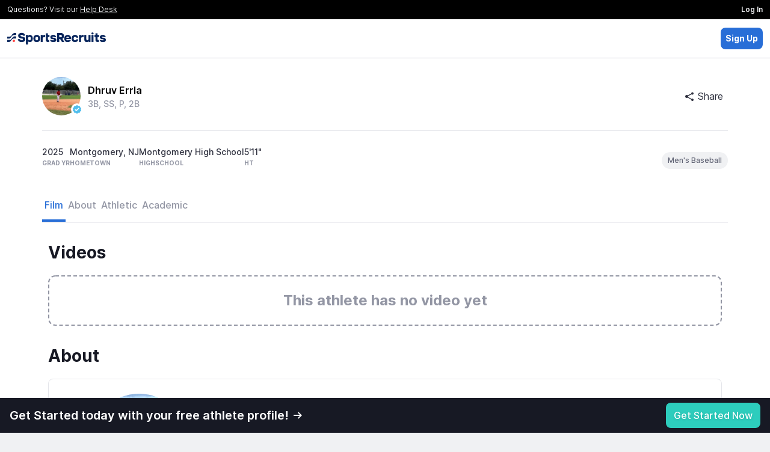

--- FILE ---
content_type: text/html; charset=UTF-8
request_url: https://sportsrecruits.com/athlete/dhruv_errla
body_size: 6580
content:
<!DOCTYPE html>
<html class="no-js" lang="en-us">

<head>
	    	<base href="https://my.sportsrecruits.com/" />
    
    <script type='text/javascript' src='https://dist.sportsrecruits.com/otg/sourceTracking-8.js?cache=s1768331776'  ></script><link media='all' rel='stylesheet' href='https://dist.sportsrecruits.com/otg/directory-search/GROW-635-add_ops_toggle_all_tab/0.0.37/directory-search.css?cache=s1768331776' ><script type='text/javascript' src='https://dist.sportsrecruits.com/otg/directory-search/GROW-635-add_ops_toggle_all_tab/0.0.37/directory-search.js?cache=s1768331776' defer ></script>
	<!--         _
             .__(.)<  (MEOW)
              \___)
    ~~~~~~~~~~~~~~~~~~~~~~~
    SportsRecruits is hiring.
    Come work with us!
    https://angel.co/sportsrecruits/jobs
    ~~~~~~~~~~~~~~~~~~~~~~~
    -->
		<meta charset="utf-8">
	<meta http-equiv="X-UA-Compatible" content="IE=edge,chrome=1">
	<meta name="format-detection" content="telephone=no">

	
		<title>Dhruv Errla&#039;s Baseball Recruiting Profile</title>
	
    <script type="application/ld+json">{"@context":"https:\/\/schema.org","@type":"ProfilePage","dateCreated":"2022-11-03T17:37:11+00:00","dateModified":"2026-01-20T06:19:26+00:00","mainEntity":{"@type":"Person","identifier":"7e5acb8a-3c99-4489-9214-6f726eb10c63","name":"Dhruv Errla","description":"Review Dhruv's academic and athletic recruiting information \u2022 2025 \u2022 3B, SS, P, 2B \u2022 Montgomery, NJ \u2022 My name is Dhruv Errla and I have been playing baseball from as long as I can remember. Playing competitive baseball in college is my goal. I love everything about the sport and my time is usually spent on a field. I enjoy putting in the work and I love to compete!","image":"https:\/\/cdn2-sr-application.sportsrecruits.com\/images\/baseballrecruits\/2022\/11\/5f2370c673497b102d919ab5b37e3350.jpeg","sameAs":["https:\/\/x.com\/dhruverrla4"]}}</script>
	<script>
		window.srClientData = {"revision_hash":"s1768331776","user_id":0,"user_type":0,"ref_id":0,"user_first_name":null,"user_last_name":null,"user_email_footer_url":"","user_is_club_admin":0,"user_club_teams":[],"user_program_id":0,"aws_path":"https:\/\/cdn2-sr-application.sportsrecruits.com\/","sport_name":false,"is_non_integrated_user":false,"user_is_inactive":0,"user_is_free":0,"user_is_expired":0,"api_host":"https:\/\/api.sportsrecruits.com\/","worker_host":"https:\/\/api.sportsrecruits.com\/","site_id":false,"user_gender":null,"environment":"production","logrocket_app_id":"81px6n\/production","show_welcome":false,"site_access_id":null,"verified_at":null,"is_identity_verified":false,"site_email":null,"sport_has_positions":false,"calendly_meeting_url":null,"is_default_domain":true,"domain_config":{"nav":{"get_verified_announcement_bar":{"enabled":false}},"player_nav":{"courses":{"enabled":true}},"identity_verification":{"steps":{"complete_verification_call":{"enabled":false}},"cta":{"modal":true}},"shop_page":{"free_users":{"requires_identity_verification":false},"pro_plan":{"monthly":{"slug":"recruiting-basic-monthly","enabled":true},"annual":{"slug":"recruiting-basic-annual","enabled":true},"default":"annual"}},"profiles":{"redirect_offsite":true},"activity_feed":{"global":{"enabled":true}},"coaches":{"signup":{"landing_page_url":"\/colleges"}},"video_library":{"film_distribution":{"enabled":false,"features_that_grant_access":[],"club_membership_grants_access":false},"hightlight_reel_editor":{"max_clip_length_in_seconds":60}},"logo":{"light":"https:\/\/cdn.sportsrecruits.com\/logos\/primary_logo-1.png","dark":"https:\/\/cdn.sportsrecruits.com\/logos\/primary_logo.png","powered_by_light":"https:\/\/cdn.sportsrecruits.com\/logos\/primary_logo-1.png","powered_by_dark":"https:\/\/cdn.sportsrecruits.com\/logos\/primary_logo.png","abbreviated":"https:\/\/cdn.sportsrecruits.com\/logos\/stacked-1.png","emails":{"powered_by_dark":"https:\/\/cdn.sportsrecruits.com\/logos\/primary_logo.png"},"nav_logo_size":"9rem"},"title_name":"SportsRecruits","socials":{"twitter":"@Sports_Recruits","facebook":"@sportsrecruitsNYC","instagram":"@Sports_Recruits"},"og_meta":{"image":"https:\/\/cdn.sportsrecruits.com\/logos\/SR-Share-Image.webp"},"icons":{"fav":"https:\/\/cdn.sportsrecruits.com\/logos\/sr-favicon.png","phone":"https:\/\/cdn.sportsrecruits.com\/logos\/sr-webclip.png"}},"domain":{"name":"SportsRecruits","slug":"sportsrecruits","domain":"my.sportsrecruits.com","app_domain":"app.sportsrecruits.com"},"is_tools_env":false,"is_impersonating":false,"directorySearch":{"searchHost":"https:\/\/meilisearch-prod.sportsrecruits.com","searchKey":"da70d593c3b78eabaaad8c98a9108da43c6d78248d83eab1f6f93a306d6d3bab","athletesIndex":"production_athletes","organizationsIndex":"production_clubs","enableSearchAll":true}}	</script>

	<!-- Ketch START -->
	<script>!function(){window.semaphore=window.semaphore||[],window.ketch=function(){window.semaphore.push(arguments)};var e=document.createElement("script");e.type="text/javascript",e.src="https://global.ketchcdn.com/web/v3/config/img_academy/sportsrecruits_com/boot.js",e.defer=e.async=!0,document.getElementsByTagName("head")[0].appendChild(e)}();</script>
	<!-- Ketch END -->

	<script src='https://cdn.logrocket.io/LogRocket.min.js' crossorigin='anonymous'></script><script async>window.LogRocket && window.LogRocket.init('81px6n/production', { dom: { baseHref: 'https://sportsrecruits.com' } }); window.LogRocket.track('otg'); window.LogRocket.track('profile');</script>
		<script async>
		var srGoogleTagJSHelper = {
			browserIsMobile: function() {
				return /Android|webOS|iPhone|iPad|iPod|BlackBerry|IEMobile|Opera Mini/i.test(navigator.userAgent);
			}
		};
		dataLayer = [{
			'authenticated_user' : 'false', 'authenticated_key_user' : 'false', 'conversion_track' : 'false', 'sesUserId' : '', 'userType' : '', 'seg_free_profile' : 'true',  'device_is_mobile': srGoogleTagJSHelper.browserIsMobile() ? 'true' : 'false',
		}]
	</script>
	
	<!-- Google Tag Manager, for async google analytics -->
	<script async>
		(function(w, d, s, l, i) {
			w[l] = w[l] || [];
			w[l].push({
				'gtm.start': new Date().getTime(),
				event: 'gtm.js'
			});
			var f = d.getElementsByTagName(s)[0],
				j = d.createElement(s),
				dl = l != 'dataLayer' ? '&l=' + l : '';
			j.async = true;
			j.src = 'https://www.googletagmanager.com/gtm.js?id=' + i + dl;
			f.parentNode.insertBefore(j, f);
		})(window, document, 'script', 'dataLayer', 'GTM-PJX4NR');
	</script>
	<!-- End Google Tag Manager -->
	
			<meta name="viewport" content="width=device-width, initial-scale=1">
	
	<meta name="description" content="Review Dhruv&#039;s academic and athletic recruiting information • 2025 • 3B, SS, P, 2B • Montgomery, NJ • My name is Dhruv Errla and I have been playing baseball from as long as I can remember. Playing competitive baseball in college is my goal. I love everything about the sport and my time is usually spent on a field. I enjoy putting in the work and I love to compete!" />
<meta name="keywords" content="Baseball  recruiting, Baseball  recruiting website, SportsRecruits, Baseball , High school baseball , College" />
<meta property="og:type"           content="website" />
<meta property="og:title"          content="Dhruv Errla&#039;s Baseball Recruiting Profile" />
<meta property="og:url"            content="https://my.sportsrecruits.com/athlete/dhruv_errla" />
<meta property="og:image"          content="https://cdn2-sr-application.sportsrecruits.com/images/baseballrecruits/2022/11/5f2370c673497b102d919ab5b37e3350.jpeg" />
<meta property="og:description"    content="Review Dhruv&#039;s academic and athletic recruiting information • 2025 • 3B, SS, P, 2B • Montgomery, NJ • My name is Dhruv Errla and I have been playing baseball from as long as I can remember. Playing competitive baseball in college is my goal. I love everything about the sport and my time is usually spent on a field. I enjoy putting in the work and I love to compete!" />
<meta name="facebook-domain-verification" content="cqokv2mwm9oh6pvmd5v8sulb3i9n8m" />


<link rel="canonical" href="https://sportsrecruits.com/athlete/dhruv_errla" />

    <link media='all' rel='stylesheet' href='/font/inter/inter-min.css' >
	
		
		<link rel="icon" type="image/png" href="https://cdn.sportsrecruits.com/logos/sr-favicon.png?cache=s1768331776" media="screen">
	<link rel="shortcut icon" type="image/x-icon" href="https://cdn.sportsrecruits.com/logos/sr-favicon.png?cache=s1768331776" media="screen">
	<link rel="apple-touch-icon" href="https://cdn.sportsrecruits.com/logos/sr-webclip.png?cache=s1768331776" media="screen" />
	<link rel="apple-touch-icon" sizes="76x76" href="https://cdn.sportsrecruits.com/logos/sr-webclip.png?cache=s1768331776" media="screen" />
	<link rel="apple-touch-icon" sizes="120x120" href="https://cdn.sportsrecruits.com/logos/sr-webclip.png?cache=s1768331776" media="screen" />
	<link rel="apple-touch-icon" sizes="152x152" href="https://cdn.sportsrecruits.com/logos/sr-webclip.png?cache=s1768331776" media="screen" />
	
	<link media='all' rel='stylesheet' href='https://my.sportsrecruits.com/css/../bower_components/font-awesome/css/font-awesome.min.css?cache=s1768331776' ><link media='all' rel='stylesheet' href='https://my.sportsrecruits.com/css/../css/global_nav.css?cache=s1768331776' ><link media='all' rel='preload' as='style' href='https://my.sportsrecruits.com/css/../css/sr_otg_header_footer.css?cache=s1768331776' onload="this.onload=null;this.rel='stylesheet'" > <noscript><link rel='stylesheet' href='https://my.sportsrecruits.com/css/../css/sr_otg_header_footer.css?cache=s1768331776'></noscript><link media='all' rel='preload' as='style' href='https://my.sportsrecruits.com/css/sr_otg_header_footer.css?cache=s1768331776' onload="this.onload=null;this.rel='stylesheet'" > <noscript><link rel='stylesheet' href='https://my.sportsrecruits.com/css/sr_otg_header_footer.css?cache=s1768331776'></noscript><link media='all' rel='stylesheet' href='https://my.sportsrecruits.com/css/../css/tailwindstyles.min.css?cache=s1768331776' ><link media='all' rel='stylesheet' href='https://my.sportsrecruits.com/css/../bower_components/sweetalert2/dist/sweetalert2.min.css?cache=s1768331776' ><link media='all' rel='stylesheet' href='https://my.sportsrecruits.com/css/swal.css?cache=s1768331776' ><link media='all' rel='stylesheet' href='https://my.sportsrecruits.com/css/..//vue-components/dist/athlete-profile/app.css?cache=s1768331776' ><link media='all' rel='stylesheet' href='https://my.sportsrecruits.com/css/components.css?cache=s1768331776' >
    <script type='text/javascript' src='https://my.sportsrecruits.com/js/vendor/modernizr-custom-touch-webp.js?cache=s1768331776' defer ></script><link media='all' rel='preload' as='style' href='https://my.sportsrecruits.com/css//sr-icon-v2/style-min.css?cache=s1768331776' onload="this.onload=null;this.rel='stylesheet'" > <noscript><link rel='stylesheet' href='https://my.sportsrecruits.com/css//sr-icon-v2/style-min.css?cache=s1768331776'></noscript>
	
	<script>
    document.addEventListener("DOMContentLoaded", function() {
        const navDropdown = document.getElementById("nav-dropdown");
        const navDropdownToggles = document.querySelectorAll('.nav-dropdown-toggle');
        const loggedInAsPlayerBanner = document.getElementById("logged-in-as-player-banner-back-to-staff");
        const frOnlyLockedNavItems = document.querySelectorAll('.fr-only-locked-nav-item');
        const navBar = document.getElementById('sr-global-nav');

        addDropdownListener(
            navDropdown,
            navDropdownToggles,
             () => {
                navBar.classList.remove('z-3000');
                document.body.classList.remove('overflow-y-hidden');
             },
             (navDropdownHeight) => {
                navBar.classList.add('z-3000');
                document.body.classList.add('overflow-y-hidden');
                setTimeout(() => checkNavDropdownHeight(navDropdownHeight), 100);
             }
        );

        const dropdownElements = document.querySelectorAll('[data-dropdown]');
        dropdownElements.forEach(element => {
            const dropdownID = element.getAttribute('data-dropdown');
            const dropdownToggles = document.querySelectorAll(`[data-dropdown-toggle="${dropdownID}"]`);

            addDropdownListener(element, dropdownToggles, () => {
                element.classList.remove('hidden');
            }, () => {
                element.classList.add('hidden');
            });
        });


        // Logged In As Player 
        if (loggedInAsPlayerBanner) {
            loggedInAsPlayerBanner.addEventListener("click", function() {
                fetch('/authenticate/club_login', {
                    method: "POST",
                    headers: {
                        'Content-Type': 'application/json',
                        "Accept": "application/json, text-plain, */*",
                        "X-Requested-With": "XMLHttpRequest",
                    },
                    body: JSON.stringify({
                        user_type_id: loggedInAsPlayerBanner.getAttribute(
                            'data-club-staff-id')
                    }),
                    keepalive: true,
                }).then(() => {
                    window.location = window.location.origin;
                });
            })
        }

        function checkNavDropdownHeight(navDropdownHeight) {
            let w = Math.max(document.documentElement.clientWidth, window.innerWidth || 0);
            let h = Math.max(document.documentElement.clientHeight, window.innerHeight || 0);
            let navEl = document.getElementById("sr-global-nav");
            let notificationBarEl = document.getElementById("header_verfication_bar_status");
            let nav = navEl ? navEl.clientHeight : 0;
            let notificationBar = notificationBarEl ? notificationBarEl.clientHeight : 0;
            let offset = 16;
            let fullNavHeight = navDropdownHeight + nav + notificationBar + offset;

            if (w < 768) {
                if (navDropdownIsOpen) {
                    document.body.classList.add('overflow-y-hidden');
                } else {
                    document.body.classList.remove('overflow-y-hidden');
                }
                navDropdown.style.height = 'auto';
                return;
            }
            if (h < fullNavHeight) {
                navDropdown.style.height = `calc(100vh - ${nav + notificationBar + offset}px)`;
            } else if (h > fullNavHeight) {
                navDropdown.style.height = 'auto';
            }
        }

        const frModal = document.querySelector('#frModal');
        frOnlyLockedNavItems.forEach(function(item) {
            item.addEventListener("click", function() {
                frModal.dataset.vueComponent = 'FrontRowOnlyLockedModal';
                window.mountVue(frModal);
            });
        });
    });

    function addDropdownListener(navDropdown, navDropdownToggles, onHideCallback, onShowCallback) {
        let navDropdownHeight = null;
        let navDropdownIsOpen = false;

        const clickOutsideListener = (e) => {
            if (!navDropdown.contains(e.target)) {
                hideDropdown();
            }
        }

        const addClickOutsideListener = () => {
            setTimeout(() => {
                document.addEventListener('click', clickOutsideListener);
            }, 0)
        }

        const hideDropdown = () => {
            onHideCallback();
            navDropdown.classList.remove('nav-fade-in');
            navDropdown.classList.add('nav-fade-out');
            setTimeout(() => {
                navDropdown.classList.add('hidden')
            }, 320)
            document.removeEventListener('click', clickOutsideListener);
            navDropdownIsOpen = false;
        }

        const showDropdown = () => {
            onShowCallback();
            navDropdown.classList.remove('hidden', 'nav-fade-out');
            navDropdown.classList.add('nav-fade-in');
            addClickOutsideListener();
            navDropdownHeight = +window.getComputedStyle(navDropdown).getPropertyValue('height').replace('px','');
            navDropdownIsOpen = true;
        }

        navDropdownToggles.forEach(function(toggle) {
            toggle.addEventListener("click", function(e) {
                if (navDropdown.classList.contains('hidden')) {
                    showDropdown();
                } else {
                    hideDropdown();
                }
            });
        });
    }

</script>
</head>
<body class="player_profile ember_activity sr_otg" >
		<!-- Google Tag Manager (noscript) -->
	<noscript><iframe src="https://www.googletagmanager.com/ns.html?id=GTM-PJX4NR" height="0" width="0" style="display:none;visibility:hidden"></iframe></noscript>
	<!-- End Google Tag Manager (noscript) -->
	
	<div class="browser-modal" style="display: none">
		<div class="browser-modal-body">
			<button class="close">X</button>
			<p>We do not support Internet Explorer. Microsoft no longer supports most versions of Internet Explorer, since it released Microsoft Edge in 2015. We want to make sure that you are on a more secure browser and that you have the best experience with SportsRecruits as possible. We recommend switching to Chrome, Firefox, and/or Safari for not only SportsRecruits, but for all websites.</p>
			<p>If you do not currently use any of these browsers, here are links to download <a href="https://www.google.com/chrome/" target="_blank">Google Chrome‌</a> and <a href="https://www.mozilla.org/en-US/firefox/new/" target="_blank">Firefox</a> for free.</p>
			<p>If you are still having trouble, please be sure to email us at <a href="mailto:help@sportsrecruits.com">help@sportsrecruits.com</a></p>
		</div>
	</div>
	<div class="browser-notice alert-warning" style="display: none">You are using an incompatible browser. For the best experience, we recommend <a target="_blank" href="https://www.google.com/chrome/browser/desktop/">Google Chrome</a>.</div>
	<div class="loadSpinner" style="display: none"></div>

	<main id="wrap"><!--sticky footer wrap open-->
		<div id="main" ><!--sticky footer main open-->
<!-- otg-simple-header -->
<nav id="header" class="border-0 border-b border-solid border-gray-300  NavWrap headroom headroom--not-bottom headroom--pinned headroom--top">
    <div class="bg-black flex items-center justify-between font-normal">
        <span class="ds-text-xs text-gray-100 px-3 py-2">Questions? Visit our <a class="underline text-gray-100 cursor-pointer" href="https://help.sportsrecruits.com/hc/en-us" target="_blank">Help Desk</a></span>
        <a href="/login" class="px-3 py-2 ds-text-xs font-semibold text-gray-100 bg-black hover:bg-gray-900 h-full">Log In</a>
    </div>
    <div class="h-16 px-3 py-2 bg-white flex items-center justify-between">
        <a href="/" style="line-height:0px;">
            <img src="https://cdn.sportsrecruits.com/logos/primary_logo.png" class="h-auto" style="max-width:10.25rem;max-height:48px;" />
        </a>
        <div class="flex flex-row gap-2 items-center">
            <div id="directory_search" data-theme="light"></div>
            <a href="/signup" data-qa="sign_up_btn" class="p-2 ds-text-sm text-white font-bold bg-blue-300 rounded">Sign Up</a>
        </div>
    </div>
</nav>
<div class="wrapper_row ">
<AthleteProfilePage
    data-user-id="1008581"
    data-show-new-athlete-profile="1"
    data-show-log-in-prompt="1"
    data-use-college-preferences="1"
    data-show-multi-playlists=""
>
    <div class="w-full h-screen min-h-screen"></div>
</AthleteProfilePage></div>
<footer class="w-full py-5 px-4 bg-gray-1000 flex flex-col min-940:flex-row items-center justify-center min-940:justify-between font-normal "
        style="z-index: 10000; margin-bottom: 1">
    <div class="flex flex-col min-940:flex-row items-center justify-center my-1">
        <p class="m-0 p-0 ds-text-xs font-normal text-gray-500">&copy; 2026 SportsRecruits.</p>
        <p class="m-0 md:ml-1 p-0 ds-text-xs font-normal text-gray-500">41 Schermerhorn Street #1062, Brooklyn, NY 11201</p>
    </div>
    <div class="flex-1 flex items-center justify-end">
        <ul class="ds-text-xs my-1 sm:flex text-center">
            <li><a href="https://www.imgacademy.com/privacy-policy" class="font-normal text-gray-500 whitespace-nowrap" target="_blank">Privacy Policy</a></li>
            <li class="mx-1 font-bold hidden sm:block">|</li>
            <li><a href="https://www.imgacademy.com/privacy-policy#california" class="font-normal text-gray-500 whitespace-nowrap" target="_blank">Notice at Collection</a></li>
            <li class="mx-1 font-bold hidden sm:block">|</li>
            <li>
                <a href="#" onclick="ketch('showExperience', { preferenceOptions: { showOverviewTab: false}}); return false;" class="font-normal text-gray-500 whitespace-nowrap">Your&nbsp;Privacy&nbsp;Choices&nbsp;<img style="vertical-align:text-bottom;width:28px;min-width:28px;height:auto;" src="https://cdn.prod.website-files.com/6532d628a339dc3431582536/68389202a9c3f20b08acbd2b_privacyoptions.svg" alt="California Consumer Privacy Act (CCPA) Opt-Out Icon"></a>
            </li>
            <li class="mx-1 font-bold hidden sm:block">|</li>
            <li><a href="https://sportsrecruits.com/terms" class="font-normal text-gray-500 whitespace-nowrap" target="_blank">Terms of Service</a></li>
        </ul>
    </div>
</footer></div><!--sticky footer main close-->
</main><!--sticky footer wrap close-->
<!-- Global Flash Messaging - Vue  -->
<div data-vue-component="SRFlashMessage"></div>


<script type='text/javascript' src='https://my.sportsrecruits.com/js/../bower_components/bowser/src/bowser.min.js?cache=s1768331776'></script>
<script type='text/javascript' src='https://my.sportsrecruits.com/js//browser_notice-min.js?cache=s1768331776'></script>
<script type="text/javascript" src="https://my.sportsrecruits.com/js/vendor/jquery-2.1.4.min.js?cache=s1768331776-cb"></script>
<script type="text/javascript" src="https://my.sportsrecruits.com/js/sr-stripe-min.js?cache=s1768331776-cb"></script>
<script type="text/javascript" src="https://my.sportsrecruits.com/js/sr-segment-min.js?cache=s1768331776-cb"></script>

<script type='text/javascript'>
        (function() {
            var clientData = {"API_URL":"https:\/\/api.sportsrecruits.com\/"}
            window.__clientData = window.__clientData || {}
            for (var key in clientData) {
                window.__clientData[key] = clientData[key]
            }
        })()
    </script><script type='text/javascript' src='https://my.sportsrecruits.com/js/vendor3-min.js?cache=s1768331776'></script>
<script type='text/javascript' src='https://my.sportsrecruits.com/js/app-min.js?cache=s1768331776'></script>
<script type='text/javascript' src='https://my.sportsrecruits.com/js/main-min.js?cache=s1768331776'></script>
<script type='text/javascript' src='https://my.sportsrecruits.com/js/plugins-min.js?cache=s1768331776'></script>
<script type='text/javascript' src='https://my.sportsrecruits.com/js/sr.modal-min.js?cache=s1768331776'></script>
<script type='text/javascript' src='https://my.sportsrecruits.com/js/moment.min.js?cache=s1768331776'></script>
<script type='text/javascript' src='https://my.sportsrecruits.com/js/sr_otg-min.js?cache=s1768331776'></script>
<script>
    let checkTailwind = (() => {
        let tailwindShouldBeRemoved = parseInt(0)
        let links = Array.from(document.querySelectorAll('link'));
        let includesTailwind = !!links.filter(link => link.href.includes('tailwind')).length;
        !tailwindShouldBeRemoved && !includesTailwind && document.write(
            '<link href="/css/tailwindstyles.min.css?cache=s1768331776" rel="stylesheet" type="text/css"/>'
        );
    })();
</script><script type="text/javascript" src="https://my.sportsrecruits.com/js/../bower_components/sweetalert2/dist/sweetalert2.min.js?cache=s1768331776"></script>
<script type="text/javascript" src="https://my.sportsrecruits.com/js/vendor/remy/tracker.js?cache=s1768331776"></script>
<script type="text/javascript" src="https://my.sportsrecruits.com/js/..//vue-components/dist/athlete-profile/chunk-vendors.js?cache=s1768331776"></script>
<script type="text/javascript" src="https://my.sportsrecruits.com/js/..//vue-components/dist/athlete-profile/app.js?cache=s1768331776"></script>
<script type="text/javascript">$(document).ready(function() {});</script>

  <script type="text/javascript" id="hs-script-loader" async defer src="//js.hs-scripts.com/4150183.js"></script>

<script type="text/javascript" src="https://static.hsappstatic.net/MeetingsEmbed/ex/MeetingsEmbedCode.js"></script>
<!-- Give us tap functionality on range inputs on ios -->
<script type="text/javascript" src="https://cdn.rangetouch.com/1.0.5/rangetouch.js"></script>
<script>
  !function(){var analytics=window.analytics=window.analytics||[];if(!analytics.initialize)if(analytics.invoked)window.console&&console.error&&console.error("Segment snippet included twice.");else{analytics.invoked=!0;analytics.methods=["trackSubmit","trackClick","trackLink","trackForm","pageview","identify","reset","group","track","ready","alias","debug","page","once","off","on"];analytics.factory=function(t){return function(){var e=Array.prototype.slice.call(arguments);e.unshift(t);analytics.push(e);return analytics}};for(var t=0;t<analytics.methods.length;t++){var e=analytics.methods[t];analytics[e]=analytics.factory(e)}analytics.load=function(t,e){var n=document.createElement("script");n.type="text/javascript";n.async=!0;n.src=("https:"===document.location.protocol?"https://":"http://")+"cdn.segment.com/analytics.js/v1/"+t+"/analytics.min.js";var o=document.getElementsByTagName("script")[0];o.parentNode.insertBefore(n,o);analytics.integrationOptions=e};analytics.SNIPPET_VERSION="4.0.1";
  analytics.load("XwvMJvbyjaGq8zTi0re0CqgPEvuCqNhk");
  }}();
</script>

    
<script>
        (function(apiKey){
            (function(p,e,n,d,o){var v,w,x,y,z;o=p[d]=p[d]||{};o._q=o._q||[];
            v=['initialize','identify','updateOptions','pageLoad','track'];for(w=0,x=v.length;w<x;++w)(function(m){
                o[m]=o[m]||function(){o._q[m===v[0]?'unshift':'push']([m].concat([].slice.call(arguments,0)));};})(v[w]);
                y=e.createElement(n);y.async=!0;y.src='https://cdn.pendo.io/agent/static/'+apiKey+'/pendo.js';
                z=e.getElementsByTagName(n)[0];z.parentNode.insertBefore(y,z);})(window,document,'script','pendo');
        })("a8b6298d-7700-439f-4d3f-76d8aeb28ab0");

                    pendo.initialize(); //if the user data is invalid then initialize pendo here
            </script>

    <script type="text/javascript" src="https://my.sportsrecruits.com/js/chat-ui-min.js?cache=s1768331776-cb"></script>
</body>
</html>
